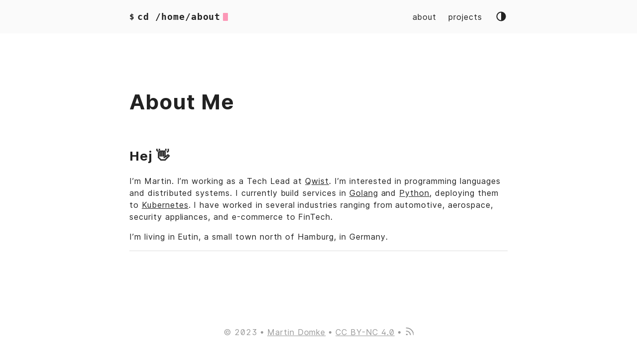

--- FILE ---
content_type: text/html; charset=utf-8
request_url: https://martindomke.net/about/
body_size: 1730
content:
<!doctype html><html lang=en><head><meta charset=utf-8><meta http-equiv=x-ua-compatible content="ie=edge"><meta name=viewport content="width=device-width,initial-scale=1,shrink-to-fit=no"><meta name=author content="Martin Domke "><meta name=description content="Hej &amp;#x1f44b; I’m Martin. I’m working as a Tech Lead at Qwist. I’m interested in programming languages and distributed systems. I currently build services in Golang and Python, deploying them to Kubernetes. I have worked in several industries ranging from automotive, aerospace, security appliances, and e-commerce to FinTech.
I’m living in Eutin, a small town north of Hamburg, in Germany."><meta name=keywords content><meta name=robots content="noodp"><meta name=theme-color content><link rel=canonical href=https://martindomke.net/about/><title>About Me :: Martin Domke
</title><link rel=stylesheet href=https://martindomke.net/main.b78c3be9451dc4ca61ca377f3dc2cf2e6345a44c2bae46216a322ef366daa399.css integrity="sha256-t4w76UUdxMphyjd/PcLPLmNFpEwrrkYhajIu82bao5k="><link rel=apple-touch-icon sizes=180x180 href=https://martindomke.net/apple-touch-icon.png><link rel=icon type=image/png sizes=32x32 href=https://martindomke.net/favicon-32x32.png><link rel=icon type=image/png sizes=16x16 href=https://martindomke.net/favicon-16x16.png><link rel=manifest href=https://martindomke.net/site.webmanifest><link rel=mask-icon href=https://martindomke.net/safari-pinned-tab.svg color><link rel="shortcut icon" href=https://martindomke.net/favicon.ico><meta name=msapplication-TileColor content><meta itemprop=name content="About Me"><meta itemprop=description content="Hej &#x1f44b; I’m Martin. I’m working as a Tech Lead at Qwist. I’m interested in programming languages and distributed systems. I currently build services in Golang and Python, deploying them to Kubernetes. I have worked in several industries ranging from automotive, aerospace, security appliances, and e-commerce to FinTech.
I’m living in Eutin, a small town north of Hamburg, in Germany."><meta itemprop=datePublished content="2023-11-01T13:52:31+01:00"><meta itemprop=dateModified content="2023-11-01T13:52:31+01:00"><meta itemprop=wordCount content="60"><meta itemprop=keywords content><meta name=twitter:card content="summary"><meta name=twitter:title content="About Me"><meta name=twitter:description content="Hej &#x1f44b; I’m Martin. I’m working as a Tech Lead at Qwist. I’m interested in programming languages and distributed systems. I currently build services in Golang and Python, deploying them to Kubernetes. I have worked in several industries ranging from automotive, aerospace, security appliances, and e-commerce to FinTech.
I’m living in Eutin, a small town north of Hamburg, in Germany."><meta property="article:published_time" content="2023-11-01 13:52:31 +0100 +0100"></head><body><div class=container><header class=header><span class=header__inner><a href=https://martindomke.net/ style=text-decoration:none><div class=logo><span class=logo__mark>$</span>
<span class="logo__text logo__pathname">cd /home/</span>
<span class=logo__cursor style=animation-duration:2s></span></div></a><span class=header__right><nav class=menu><ul class=menu__inner><li><a href=https://martindomke.net/about/>about</a></li><li><a href=https://martindomke.net/projects/>projects</a></li></ul></nav><span class=menu-trigger><svg xmlns="http://www.w3.org/2000/svg" viewBox="0 0 24 24"><path d="M0 0h24v24H0z" fill="none"/><path d="M3 18h18v-2H3v2zm0-5h18v-2H3v2zm0-7v2h18V6H3z"/></svg></span><span class="theme-toggle not-selectable"><svg class="theme-toggler" width="24" height="24" viewBox="0 0 48 48" fill="none" xmlns="http://www.w3.org/2000/svg"><path d="M22 41c10.4934.0 19-8.5066 19-19C41 11.5066 32.4934 3 22 3 11.5066 3 3 11.5066 3 22s8.5066 19 19 19zM7 22C7 13.7157 13.7157 7 22 7V37C13.7157 37 7 30.2843 7 22z"/></svg></span></span></span></header><div class=content><main class=post><div class=post-info></p></div><article><h2 class=post-title><a href=https://martindomke.net/about/>About Me</a></h2><div class=post-content><h2 id=hej-wave>Hej &#x1f44b;</h2><p>I’m Martin. I’m working as a Tech Lead at <a href=https://qwist.com/>Qwist</a>. I’m interested in programming languages and
distributed systems. I currently build services in <a href=https://go.dev/>Golang</a> and <a href=https://www.python.org/>Python</a>, deploying them to
<a href=https://kubernetes.io/>Kubernetes</a>. I have worked in several industries ranging from automotive, aerospace, security
appliances, and e-commerce to FinTech.</p><p>I’m living in Eutin, a small town north of Hamburg, in Germany.</p></div></article><hr><div class=post-info></div></main></div><footer class=footer><div class=footer__inner><div class=footer__content><span>&copy; 2023</span>
<span><a href=https://martindomke.net/>Martin Domke</a></span>
<span><a href=https://creativecommons.org/licenses/by-nc/4.0/>CC BY-NC 4.0</a></span>
<span><a href=https://martindomke.net/posts/index.xml target=_blank title=rss><svg xmlns="http://www.w3.org/2000/svg" width="18" height="18" viewBox="0 0 20 20" fill="none" stroke="currentcolor" stroke-width="2" stroke-linecap="round" stroke-linejoin="round" class="feather feather-rss"><path d="M4 11a9 9 0 019 9"/><path d="M4 4a16 16 0 0116 16"/><circle cx="5" cy="19" r="1"/></svg></a></span></div></div></footer></div><script type=text/javascript src=https://martindomke.net/bundle.min.0931a358499291afca6f741478e9fc9fa973a9fbd7aeb3390f3b10463966dc8195daf98a0e33685a1fbfb9d7578631c3f31fc8e558eaf6e2c30c4c3e14df4931.js integrity="sha512-CTGjWEmSka/Kb3QUeOn8n6lzqfvXrrM5DzsQRjlm3IGV2vmKDjNoWh+/uddXhjHD8x/I5Vjq9uLDDEw+FN9JMQ=="></script></body></html>